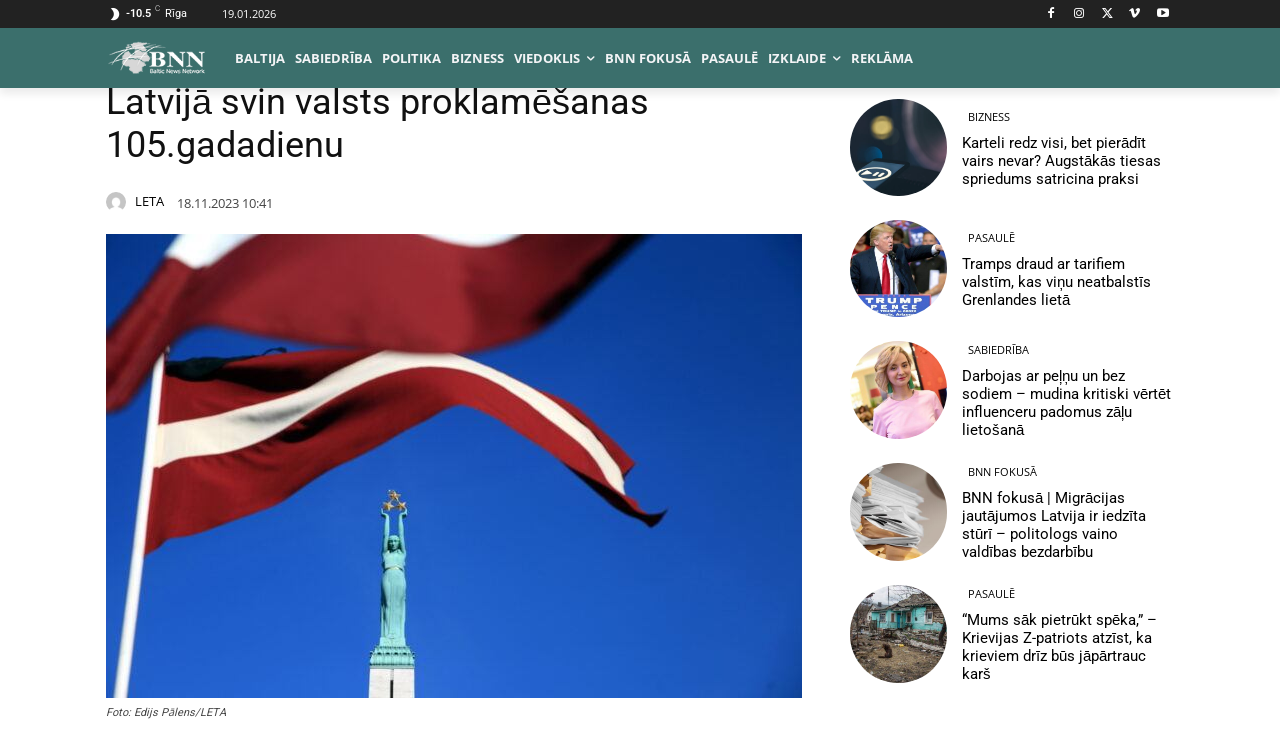

--- FILE ---
content_type: text/html; charset=utf-8
request_url: https://www.google.com/recaptcha/api2/aframe
body_size: 266
content:
<!DOCTYPE HTML><html><head><meta http-equiv="content-type" content="text/html; charset=UTF-8"></head><body><script nonce="2qHtaD-zgwvsw22pI193_A">/** Anti-fraud and anti-abuse applications only. See google.com/recaptcha */ try{var clients={'sodar':'https://pagead2.googlesyndication.com/pagead/sodar?'};window.addEventListener("message",function(a){try{if(a.source===window.parent){var b=JSON.parse(a.data);var c=clients[b['id']];if(c){var d=document.createElement('img');d.src=c+b['params']+'&rc='+(localStorage.getItem("rc::a")?sessionStorage.getItem("rc::b"):"");window.document.body.appendChild(d);sessionStorage.setItem("rc::e",parseInt(sessionStorage.getItem("rc::e")||0)+1);localStorage.setItem("rc::h",'1768776503739');}}}catch(b){}});window.parent.postMessage("_grecaptcha_ready", "*");}catch(b){}</script></body></html>

--- FILE ---
content_type: application/x-javascript
request_url: https://bnn.lv/wp-content/litespeed/js/ceec74dfced60c3f11e9a656a09c250f.js?ver=b9505
body_size: 522
content:
function td_date_i18n(h,k){var d,f=/\\?(.?)/gi,g=function(b,c){return a[b]?a[b]():c},e=function(b,a){for(b=String(b);b.length<a;)b="0"+b;return b};var a={d:function(){return e(a.j(),2)},D:function(){return tdDateNamesI18n.day_names_short[a.w()]},j:function(){return d.getDate()},l:function(){return tdDateNamesI18n.day_names[a.w()]},N:function(){return a.w()||7},S:function(){var b=a.j(),c=b%10;3>=c&&1==parseInt(b%100/10,10)&&(c=0);return["st","nd","rd"][c-1]||"th"},w:function(){return d.getDay()},z:function(){var b=new Date(a.Y(),a.n()-1,a.j()),c=new Date(a.Y(),0,1);return Math.round((b-c)/864E5)},W:function(){var b=new Date(a.Y(),a.n()-1,a.j()-a.N()+3),c=new Date(b.getFullYear(),0,4);return e(1+Math.round((b-c)/864E5/7),2)},F:function(){return tdDateNamesI18n.month_names[a.n()-1]},m:function(){return e(a.n(),2)},M:function(){return tdDateNamesI18n.month_names_short[a.n()-1]},n:function(){return d.getMonth()+1},t:function(){return(new Date(a.Y(),a.n(),0)).getDate()},L:function(){var b=a.Y();return 0===b%4&0!==b%100|0===b%400},o:function(){var b=a.n(),c=a.W();return a.Y()+(12===b&&9>c?1:1===b&&9<c?-1:0)},Y:function(){return d.getFullYear()},y:function(){return a.Y().toString().slice(-2)},a:function(){return 11<d.getHours()?"pm":"am"},A:function(){return a.a().toUpperCase()},B:function(){var a=3600*d.getUTCHours(),c=60*d.getUTCMinutes(),f=d.getUTCSeconds();return e(Math.floor((a+c+f+3600)/86.4)%1E3,3)},g:function(){return a.G()%12||12},G:function(){return d.getHours()},h:function(){return e(a.g(),2)},H:function(){return e(a.G(),2)},i:function(){return e(d.getMinutes(),2)},s:function(){return e(d.getSeconds(),2)},u:function(){return e(1E3*d.getMilliseconds(),6)},e:function(){console.log("Not supported (see source code of date() for timezone on how to add support)")},I:function(){var b=new Date(a.Y(),0),c=Date.UTC(a.Y(),0),d=new Date(a.Y(),6),e=Date.UTC(a.Y(),6);return b-c!==d-e?1:0},O:function(){var a=d.getTimezoneOffset(),c=Math.abs(a);return(0<a?"-":"+")+e(100*Math.floor(c/60)+c%60,4)},P:function(){var b=a.O();return b.substr(0,3)+":"+b.substr(3,2)},T:function(){return"UTC"},Z:function(){return 60*-d.getTimezoneOffset()},c:function(){return"Y-m-d\\TH:i:sP".replace(f,g)},r:function(){return"D, d M Y H:i:s O".replace(f,g)},U:function(){return d/1E3|0}};this.date=function(a,c){d=void 0===c?new Date:c instanceof Date?new Date(c):new Date(1E3*c);return a.replace(f,g)};return this.date(h,k)}
;